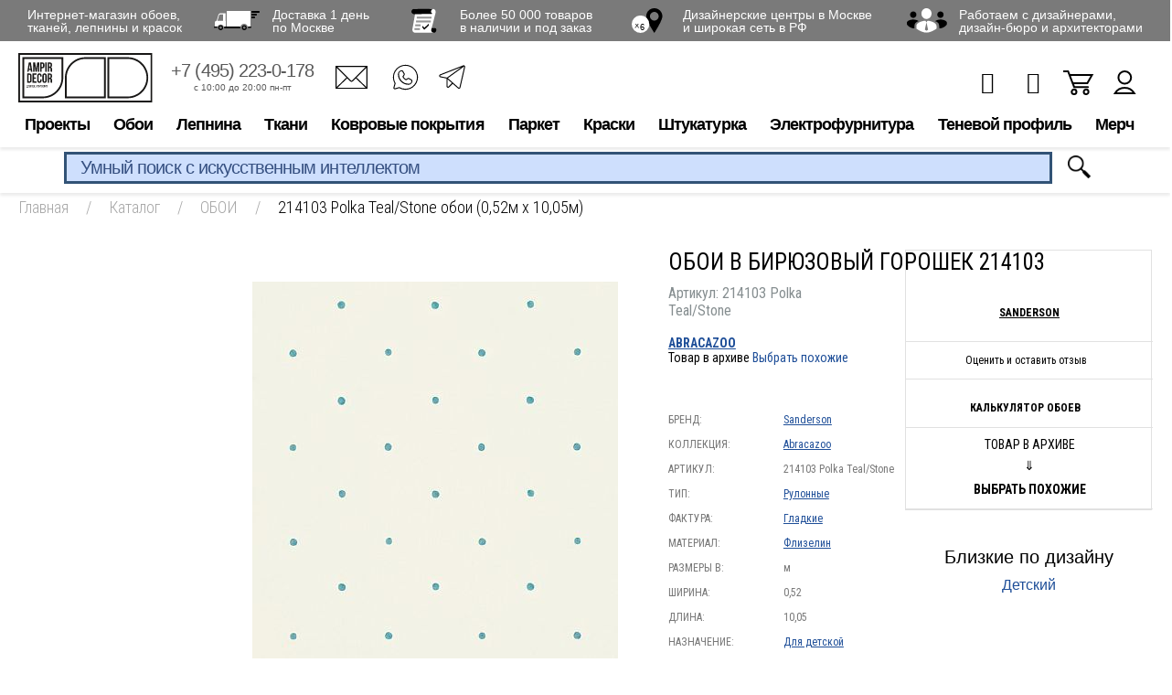

--- FILE ---
content_type: text/html; charset=utf-8
request_url: https://www.google.com/recaptcha/api2/anchor?ar=1&k=6LdiUygaAAAAAJj8xe2zeI1WnE1E8KdRFGJt3XMh&co=aHR0cHM6Ly93d3cuYW1waXIucnU6NDQz&hl=en&v=PoyoqOPhxBO7pBk68S4YbpHZ&size=invisible&anchor-ms=20000&execute-ms=30000&cb=4rgozauuw176
body_size: 48826
content:
<!DOCTYPE HTML><html dir="ltr" lang="en"><head><meta http-equiv="Content-Type" content="text/html; charset=UTF-8">
<meta http-equiv="X-UA-Compatible" content="IE=edge">
<title>reCAPTCHA</title>
<style type="text/css">
/* cyrillic-ext */
@font-face {
  font-family: 'Roboto';
  font-style: normal;
  font-weight: 400;
  font-stretch: 100%;
  src: url(//fonts.gstatic.com/s/roboto/v48/KFO7CnqEu92Fr1ME7kSn66aGLdTylUAMa3GUBHMdazTgWw.woff2) format('woff2');
  unicode-range: U+0460-052F, U+1C80-1C8A, U+20B4, U+2DE0-2DFF, U+A640-A69F, U+FE2E-FE2F;
}
/* cyrillic */
@font-face {
  font-family: 'Roboto';
  font-style: normal;
  font-weight: 400;
  font-stretch: 100%;
  src: url(//fonts.gstatic.com/s/roboto/v48/KFO7CnqEu92Fr1ME7kSn66aGLdTylUAMa3iUBHMdazTgWw.woff2) format('woff2');
  unicode-range: U+0301, U+0400-045F, U+0490-0491, U+04B0-04B1, U+2116;
}
/* greek-ext */
@font-face {
  font-family: 'Roboto';
  font-style: normal;
  font-weight: 400;
  font-stretch: 100%;
  src: url(//fonts.gstatic.com/s/roboto/v48/KFO7CnqEu92Fr1ME7kSn66aGLdTylUAMa3CUBHMdazTgWw.woff2) format('woff2');
  unicode-range: U+1F00-1FFF;
}
/* greek */
@font-face {
  font-family: 'Roboto';
  font-style: normal;
  font-weight: 400;
  font-stretch: 100%;
  src: url(//fonts.gstatic.com/s/roboto/v48/KFO7CnqEu92Fr1ME7kSn66aGLdTylUAMa3-UBHMdazTgWw.woff2) format('woff2');
  unicode-range: U+0370-0377, U+037A-037F, U+0384-038A, U+038C, U+038E-03A1, U+03A3-03FF;
}
/* math */
@font-face {
  font-family: 'Roboto';
  font-style: normal;
  font-weight: 400;
  font-stretch: 100%;
  src: url(//fonts.gstatic.com/s/roboto/v48/KFO7CnqEu92Fr1ME7kSn66aGLdTylUAMawCUBHMdazTgWw.woff2) format('woff2');
  unicode-range: U+0302-0303, U+0305, U+0307-0308, U+0310, U+0312, U+0315, U+031A, U+0326-0327, U+032C, U+032F-0330, U+0332-0333, U+0338, U+033A, U+0346, U+034D, U+0391-03A1, U+03A3-03A9, U+03B1-03C9, U+03D1, U+03D5-03D6, U+03F0-03F1, U+03F4-03F5, U+2016-2017, U+2034-2038, U+203C, U+2040, U+2043, U+2047, U+2050, U+2057, U+205F, U+2070-2071, U+2074-208E, U+2090-209C, U+20D0-20DC, U+20E1, U+20E5-20EF, U+2100-2112, U+2114-2115, U+2117-2121, U+2123-214F, U+2190, U+2192, U+2194-21AE, U+21B0-21E5, U+21F1-21F2, U+21F4-2211, U+2213-2214, U+2216-22FF, U+2308-230B, U+2310, U+2319, U+231C-2321, U+2336-237A, U+237C, U+2395, U+239B-23B7, U+23D0, U+23DC-23E1, U+2474-2475, U+25AF, U+25B3, U+25B7, U+25BD, U+25C1, U+25CA, U+25CC, U+25FB, U+266D-266F, U+27C0-27FF, U+2900-2AFF, U+2B0E-2B11, U+2B30-2B4C, U+2BFE, U+3030, U+FF5B, U+FF5D, U+1D400-1D7FF, U+1EE00-1EEFF;
}
/* symbols */
@font-face {
  font-family: 'Roboto';
  font-style: normal;
  font-weight: 400;
  font-stretch: 100%;
  src: url(//fonts.gstatic.com/s/roboto/v48/KFO7CnqEu92Fr1ME7kSn66aGLdTylUAMaxKUBHMdazTgWw.woff2) format('woff2');
  unicode-range: U+0001-000C, U+000E-001F, U+007F-009F, U+20DD-20E0, U+20E2-20E4, U+2150-218F, U+2190, U+2192, U+2194-2199, U+21AF, U+21E6-21F0, U+21F3, U+2218-2219, U+2299, U+22C4-22C6, U+2300-243F, U+2440-244A, U+2460-24FF, U+25A0-27BF, U+2800-28FF, U+2921-2922, U+2981, U+29BF, U+29EB, U+2B00-2BFF, U+4DC0-4DFF, U+FFF9-FFFB, U+10140-1018E, U+10190-1019C, U+101A0, U+101D0-101FD, U+102E0-102FB, U+10E60-10E7E, U+1D2C0-1D2D3, U+1D2E0-1D37F, U+1F000-1F0FF, U+1F100-1F1AD, U+1F1E6-1F1FF, U+1F30D-1F30F, U+1F315, U+1F31C, U+1F31E, U+1F320-1F32C, U+1F336, U+1F378, U+1F37D, U+1F382, U+1F393-1F39F, U+1F3A7-1F3A8, U+1F3AC-1F3AF, U+1F3C2, U+1F3C4-1F3C6, U+1F3CA-1F3CE, U+1F3D4-1F3E0, U+1F3ED, U+1F3F1-1F3F3, U+1F3F5-1F3F7, U+1F408, U+1F415, U+1F41F, U+1F426, U+1F43F, U+1F441-1F442, U+1F444, U+1F446-1F449, U+1F44C-1F44E, U+1F453, U+1F46A, U+1F47D, U+1F4A3, U+1F4B0, U+1F4B3, U+1F4B9, U+1F4BB, U+1F4BF, U+1F4C8-1F4CB, U+1F4D6, U+1F4DA, U+1F4DF, U+1F4E3-1F4E6, U+1F4EA-1F4ED, U+1F4F7, U+1F4F9-1F4FB, U+1F4FD-1F4FE, U+1F503, U+1F507-1F50B, U+1F50D, U+1F512-1F513, U+1F53E-1F54A, U+1F54F-1F5FA, U+1F610, U+1F650-1F67F, U+1F687, U+1F68D, U+1F691, U+1F694, U+1F698, U+1F6AD, U+1F6B2, U+1F6B9-1F6BA, U+1F6BC, U+1F6C6-1F6CF, U+1F6D3-1F6D7, U+1F6E0-1F6EA, U+1F6F0-1F6F3, U+1F6F7-1F6FC, U+1F700-1F7FF, U+1F800-1F80B, U+1F810-1F847, U+1F850-1F859, U+1F860-1F887, U+1F890-1F8AD, U+1F8B0-1F8BB, U+1F8C0-1F8C1, U+1F900-1F90B, U+1F93B, U+1F946, U+1F984, U+1F996, U+1F9E9, U+1FA00-1FA6F, U+1FA70-1FA7C, U+1FA80-1FA89, U+1FA8F-1FAC6, U+1FACE-1FADC, U+1FADF-1FAE9, U+1FAF0-1FAF8, U+1FB00-1FBFF;
}
/* vietnamese */
@font-face {
  font-family: 'Roboto';
  font-style: normal;
  font-weight: 400;
  font-stretch: 100%;
  src: url(//fonts.gstatic.com/s/roboto/v48/KFO7CnqEu92Fr1ME7kSn66aGLdTylUAMa3OUBHMdazTgWw.woff2) format('woff2');
  unicode-range: U+0102-0103, U+0110-0111, U+0128-0129, U+0168-0169, U+01A0-01A1, U+01AF-01B0, U+0300-0301, U+0303-0304, U+0308-0309, U+0323, U+0329, U+1EA0-1EF9, U+20AB;
}
/* latin-ext */
@font-face {
  font-family: 'Roboto';
  font-style: normal;
  font-weight: 400;
  font-stretch: 100%;
  src: url(//fonts.gstatic.com/s/roboto/v48/KFO7CnqEu92Fr1ME7kSn66aGLdTylUAMa3KUBHMdazTgWw.woff2) format('woff2');
  unicode-range: U+0100-02BA, U+02BD-02C5, U+02C7-02CC, U+02CE-02D7, U+02DD-02FF, U+0304, U+0308, U+0329, U+1D00-1DBF, U+1E00-1E9F, U+1EF2-1EFF, U+2020, U+20A0-20AB, U+20AD-20C0, U+2113, U+2C60-2C7F, U+A720-A7FF;
}
/* latin */
@font-face {
  font-family: 'Roboto';
  font-style: normal;
  font-weight: 400;
  font-stretch: 100%;
  src: url(//fonts.gstatic.com/s/roboto/v48/KFO7CnqEu92Fr1ME7kSn66aGLdTylUAMa3yUBHMdazQ.woff2) format('woff2');
  unicode-range: U+0000-00FF, U+0131, U+0152-0153, U+02BB-02BC, U+02C6, U+02DA, U+02DC, U+0304, U+0308, U+0329, U+2000-206F, U+20AC, U+2122, U+2191, U+2193, U+2212, U+2215, U+FEFF, U+FFFD;
}
/* cyrillic-ext */
@font-face {
  font-family: 'Roboto';
  font-style: normal;
  font-weight: 500;
  font-stretch: 100%;
  src: url(//fonts.gstatic.com/s/roboto/v48/KFO7CnqEu92Fr1ME7kSn66aGLdTylUAMa3GUBHMdazTgWw.woff2) format('woff2');
  unicode-range: U+0460-052F, U+1C80-1C8A, U+20B4, U+2DE0-2DFF, U+A640-A69F, U+FE2E-FE2F;
}
/* cyrillic */
@font-face {
  font-family: 'Roboto';
  font-style: normal;
  font-weight: 500;
  font-stretch: 100%;
  src: url(//fonts.gstatic.com/s/roboto/v48/KFO7CnqEu92Fr1ME7kSn66aGLdTylUAMa3iUBHMdazTgWw.woff2) format('woff2');
  unicode-range: U+0301, U+0400-045F, U+0490-0491, U+04B0-04B1, U+2116;
}
/* greek-ext */
@font-face {
  font-family: 'Roboto';
  font-style: normal;
  font-weight: 500;
  font-stretch: 100%;
  src: url(//fonts.gstatic.com/s/roboto/v48/KFO7CnqEu92Fr1ME7kSn66aGLdTylUAMa3CUBHMdazTgWw.woff2) format('woff2');
  unicode-range: U+1F00-1FFF;
}
/* greek */
@font-face {
  font-family: 'Roboto';
  font-style: normal;
  font-weight: 500;
  font-stretch: 100%;
  src: url(//fonts.gstatic.com/s/roboto/v48/KFO7CnqEu92Fr1ME7kSn66aGLdTylUAMa3-UBHMdazTgWw.woff2) format('woff2');
  unicode-range: U+0370-0377, U+037A-037F, U+0384-038A, U+038C, U+038E-03A1, U+03A3-03FF;
}
/* math */
@font-face {
  font-family: 'Roboto';
  font-style: normal;
  font-weight: 500;
  font-stretch: 100%;
  src: url(//fonts.gstatic.com/s/roboto/v48/KFO7CnqEu92Fr1ME7kSn66aGLdTylUAMawCUBHMdazTgWw.woff2) format('woff2');
  unicode-range: U+0302-0303, U+0305, U+0307-0308, U+0310, U+0312, U+0315, U+031A, U+0326-0327, U+032C, U+032F-0330, U+0332-0333, U+0338, U+033A, U+0346, U+034D, U+0391-03A1, U+03A3-03A9, U+03B1-03C9, U+03D1, U+03D5-03D6, U+03F0-03F1, U+03F4-03F5, U+2016-2017, U+2034-2038, U+203C, U+2040, U+2043, U+2047, U+2050, U+2057, U+205F, U+2070-2071, U+2074-208E, U+2090-209C, U+20D0-20DC, U+20E1, U+20E5-20EF, U+2100-2112, U+2114-2115, U+2117-2121, U+2123-214F, U+2190, U+2192, U+2194-21AE, U+21B0-21E5, U+21F1-21F2, U+21F4-2211, U+2213-2214, U+2216-22FF, U+2308-230B, U+2310, U+2319, U+231C-2321, U+2336-237A, U+237C, U+2395, U+239B-23B7, U+23D0, U+23DC-23E1, U+2474-2475, U+25AF, U+25B3, U+25B7, U+25BD, U+25C1, U+25CA, U+25CC, U+25FB, U+266D-266F, U+27C0-27FF, U+2900-2AFF, U+2B0E-2B11, U+2B30-2B4C, U+2BFE, U+3030, U+FF5B, U+FF5D, U+1D400-1D7FF, U+1EE00-1EEFF;
}
/* symbols */
@font-face {
  font-family: 'Roboto';
  font-style: normal;
  font-weight: 500;
  font-stretch: 100%;
  src: url(//fonts.gstatic.com/s/roboto/v48/KFO7CnqEu92Fr1ME7kSn66aGLdTylUAMaxKUBHMdazTgWw.woff2) format('woff2');
  unicode-range: U+0001-000C, U+000E-001F, U+007F-009F, U+20DD-20E0, U+20E2-20E4, U+2150-218F, U+2190, U+2192, U+2194-2199, U+21AF, U+21E6-21F0, U+21F3, U+2218-2219, U+2299, U+22C4-22C6, U+2300-243F, U+2440-244A, U+2460-24FF, U+25A0-27BF, U+2800-28FF, U+2921-2922, U+2981, U+29BF, U+29EB, U+2B00-2BFF, U+4DC0-4DFF, U+FFF9-FFFB, U+10140-1018E, U+10190-1019C, U+101A0, U+101D0-101FD, U+102E0-102FB, U+10E60-10E7E, U+1D2C0-1D2D3, U+1D2E0-1D37F, U+1F000-1F0FF, U+1F100-1F1AD, U+1F1E6-1F1FF, U+1F30D-1F30F, U+1F315, U+1F31C, U+1F31E, U+1F320-1F32C, U+1F336, U+1F378, U+1F37D, U+1F382, U+1F393-1F39F, U+1F3A7-1F3A8, U+1F3AC-1F3AF, U+1F3C2, U+1F3C4-1F3C6, U+1F3CA-1F3CE, U+1F3D4-1F3E0, U+1F3ED, U+1F3F1-1F3F3, U+1F3F5-1F3F7, U+1F408, U+1F415, U+1F41F, U+1F426, U+1F43F, U+1F441-1F442, U+1F444, U+1F446-1F449, U+1F44C-1F44E, U+1F453, U+1F46A, U+1F47D, U+1F4A3, U+1F4B0, U+1F4B3, U+1F4B9, U+1F4BB, U+1F4BF, U+1F4C8-1F4CB, U+1F4D6, U+1F4DA, U+1F4DF, U+1F4E3-1F4E6, U+1F4EA-1F4ED, U+1F4F7, U+1F4F9-1F4FB, U+1F4FD-1F4FE, U+1F503, U+1F507-1F50B, U+1F50D, U+1F512-1F513, U+1F53E-1F54A, U+1F54F-1F5FA, U+1F610, U+1F650-1F67F, U+1F687, U+1F68D, U+1F691, U+1F694, U+1F698, U+1F6AD, U+1F6B2, U+1F6B9-1F6BA, U+1F6BC, U+1F6C6-1F6CF, U+1F6D3-1F6D7, U+1F6E0-1F6EA, U+1F6F0-1F6F3, U+1F6F7-1F6FC, U+1F700-1F7FF, U+1F800-1F80B, U+1F810-1F847, U+1F850-1F859, U+1F860-1F887, U+1F890-1F8AD, U+1F8B0-1F8BB, U+1F8C0-1F8C1, U+1F900-1F90B, U+1F93B, U+1F946, U+1F984, U+1F996, U+1F9E9, U+1FA00-1FA6F, U+1FA70-1FA7C, U+1FA80-1FA89, U+1FA8F-1FAC6, U+1FACE-1FADC, U+1FADF-1FAE9, U+1FAF0-1FAF8, U+1FB00-1FBFF;
}
/* vietnamese */
@font-face {
  font-family: 'Roboto';
  font-style: normal;
  font-weight: 500;
  font-stretch: 100%;
  src: url(//fonts.gstatic.com/s/roboto/v48/KFO7CnqEu92Fr1ME7kSn66aGLdTylUAMa3OUBHMdazTgWw.woff2) format('woff2');
  unicode-range: U+0102-0103, U+0110-0111, U+0128-0129, U+0168-0169, U+01A0-01A1, U+01AF-01B0, U+0300-0301, U+0303-0304, U+0308-0309, U+0323, U+0329, U+1EA0-1EF9, U+20AB;
}
/* latin-ext */
@font-face {
  font-family: 'Roboto';
  font-style: normal;
  font-weight: 500;
  font-stretch: 100%;
  src: url(//fonts.gstatic.com/s/roboto/v48/KFO7CnqEu92Fr1ME7kSn66aGLdTylUAMa3KUBHMdazTgWw.woff2) format('woff2');
  unicode-range: U+0100-02BA, U+02BD-02C5, U+02C7-02CC, U+02CE-02D7, U+02DD-02FF, U+0304, U+0308, U+0329, U+1D00-1DBF, U+1E00-1E9F, U+1EF2-1EFF, U+2020, U+20A0-20AB, U+20AD-20C0, U+2113, U+2C60-2C7F, U+A720-A7FF;
}
/* latin */
@font-face {
  font-family: 'Roboto';
  font-style: normal;
  font-weight: 500;
  font-stretch: 100%;
  src: url(//fonts.gstatic.com/s/roboto/v48/KFO7CnqEu92Fr1ME7kSn66aGLdTylUAMa3yUBHMdazQ.woff2) format('woff2');
  unicode-range: U+0000-00FF, U+0131, U+0152-0153, U+02BB-02BC, U+02C6, U+02DA, U+02DC, U+0304, U+0308, U+0329, U+2000-206F, U+20AC, U+2122, U+2191, U+2193, U+2212, U+2215, U+FEFF, U+FFFD;
}
/* cyrillic-ext */
@font-face {
  font-family: 'Roboto';
  font-style: normal;
  font-weight: 900;
  font-stretch: 100%;
  src: url(//fonts.gstatic.com/s/roboto/v48/KFO7CnqEu92Fr1ME7kSn66aGLdTylUAMa3GUBHMdazTgWw.woff2) format('woff2');
  unicode-range: U+0460-052F, U+1C80-1C8A, U+20B4, U+2DE0-2DFF, U+A640-A69F, U+FE2E-FE2F;
}
/* cyrillic */
@font-face {
  font-family: 'Roboto';
  font-style: normal;
  font-weight: 900;
  font-stretch: 100%;
  src: url(//fonts.gstatic.com/s/roboto/v48/KFO7CnqEu92Fr1ME7kSn66aGLdTylUAMa3iUBHMdazTgWw.woff2) format('woff2');
  unicode-range: U+0301, U+0400-045F, U+0490-0491, U+04B0-04B1, U+2116;
}
/* greek-ext */
@font-face {
  font-family: 'Roboto';
  font-style: normal;
  font-weight: 900;
  font-stretch: 100%;
  src: url(//fonts.gstatic.com/s/roboto/v48/KFO7CnqEu92Fr1ME7kSn66aGLdTylUAMa3CUBHMdazTgWw.woff2) format('woff2');
  unicode-range: U+1F00-1FFF;
}
/* greek */
@font-face {
  font-family: 'Roboto';
  font-style: normal;
  font-weight: 900;
  font-stretch: 100%;
  src: url(//fonts.gstatic.com/s/roboto/v48/KFO7CnqEu92Fr1ME7kSn66aGLdTylUAMa3-UBHMdazTgWw.woff2) format('woff2');
  unicode-range: U+0370-0377, U+037A-037F, U+0384-038A, U+038C, U+038E-03A1, U+03A3-03FF;
}
/* math */
@font-face {
  font-family: 'Roboto';
  font-style: normal;
  font-weight: 900;
  font-stretch: 100%;
  src: url(//fonts.gstatic.com/s/roboto/v48/KFO7CnqEu92Fr1ME7kSn66aGLdTylUAMawCUBHMdazTgWw.woff2) format('woff2');
  unicode-range: U+0302-0303, U+0305, U+0307-0308, U+0310, U+0312, U+0315, U+031A, U+0326-0327, U+032C, U+032F-0330, U+0332-0333, U+0338, U+033A, U+0346, U+034D, U+0391-03A1, U+03A3-03A9, U+03B1-03C9, U+03D1, U+03D5-03D6, U+03F0-03F1, U+03F4-03F5, U+2016-2017, U+2034-2038, U+203C, U+2040, U+2043, U+2047, U+2050, U+2057, U+205F, U+2070-2071, U+2074-208E, U+2090-209C, U+20D0-20DC, U+20E1, U+20E5-20EF, U+2100-2112, U+2114-2115, U+2117-2121, U+2123-214F, U+2190, U+2192, U+2194-21AE, U+21B0-21E5, U+21F1-21F2, U+21F4-2211, U+2213-2214, U+2216-22FF, U+2308-230B, U+2310, U+2319, U+231C-2321, U+2336-237A, U+237C, U+2395, U+239B-23B7, U+23D0, U+23DC-23E1, U+2474-2475, U+25AF, U+25B3, U+25B7, U+25BD, U+25C1, U+25CA, U+25CC, U+25FB, U+266D-266F, U+27C0-27FF, U+2900-2AFF, U+2B0E-2B11, U+2B30-2B4C, U+2BFE, U+3030, U+FF5B, U+FF5D, U+1D400-1D7FF, U+1EE00-1EEFF;
}
/* symbols */
@font-face {
  font-family: 'Roboto';
  font-style: normal;
  font-weight: 900;
  font-stretch: 100%;
  src: url(//fonts.gstatic.com/s/roboto/v48/KFO7CnqEu92Fr1ME7kSn66aGLdTylUAMaxKUBHMdazTgWw.woff2) format('woff2');
  unicode-range: U+0001-000C, U+000E-001F, U+007F-009F, U+20DD-20E0, U+20E2-20E4, U+2150-218F, U+2190, U+2192, U+2194-2199, U+21AF, U+21E6-21F0, U+21F3, U+2218-2219, U+2299, U+22C4-22C6, U+2300-243F, U+2440-244A, U+2460-24FF, U+25A0-27BF, U+2800-28FF, U+2921-2922, U+2981, U+29BF, U+29EB, U+2B00-2BFF, U+4DC0-4DFF, U+FFF9-FFFB, U+10140-1018E, U+10190-1019C, U+101A0, U+101D0-101FD, U+102E0-102FB, U+10E60-10E7E, U+1D2C0-1D2D3, U+1D2E0-1D37F, U+1F000-1F0FF, U+1F100-1F1AD, U+1F1E6-1F1FF, U+1F30D-1F30F, U+1F315, U+1F31C, U+1F31E, U+1F320-1F32C, U+1F336, U+1F378, U+1F37D, U+1F382, U+1F393-1F39F, U+1F3A7-1F3A8, U+1F3AC-1F3AF, U+1F3C2, U+1F3C4-1F3C6, U+1F3CA-1F3CE, U+1F3D4-1F3E0, U+1F3ED, U+1F3F1-1F3F3, U+1F3F5-1F3F7, U+1F408, U+1F415, U+1F41F, U+1F426, U+1F43F, U+1F441-1F442, U+1F444, U+1F446-1F449, U+1F44C-1F44E, U+1F453, U+1F46A, U+1F47D, U+1F4A3, U+1F4B0, U+1F4B3, U+1F4B9, U+1F4BB, U+1F4BF, U+1F4C8-1F4CB, U+1F4D6, U+1F4DA, U+1F4DF, U+1F4E3-1F4E6, U+1F4EA-1F4ED, U+1F4F7, U+1F4F9-1F4FB, U+1F4FD-1F4FE, U+1F503, U+1F507-1F50B, U+1F50D, U+1F512-1F513, U+1F53E-1F54A, U+1F54F-1F5FA, U+1F610, U+1F650-1F67F, U+1F687, U+1F68D, U+1F691, U+1F694, U+1F698, U+1F6AD, U+1F6B2, U+1F6B9-1F6BA, U+1F6BC, U+1F6C6-1F6CF, U+1F6D3-1F6D7, U+1F6E0-1F6EA, U+1F6F0-1F6F3, U+1F6F7-1F6FC, U+1F700-1F7FF, U+1F800-1F80B, U+1F810-1F847, U+1F850-1F859, U+1F860-1F887, U+1F890-1F8AD, U+1F8B0-1F8BB, U+1F8C0-1F8C1, U+1F900-1F90B, U+1F93B, U+1F946, U+1F984, U+1F996, U+1F9E9, U+1FA00-1FA6F, U+1FA70-1FA7C, U+1FA80-1FA89, U+1FA8F-1FAC6, U+1FACE-1FADC, U+1FADF-1FAE9, U+1FAF0-1FAF8, U+1FB00-1FBFF;
}
/* vietnamese */
@font-face {
  font-family: 'Roboto';
  font-style: normal;
  font-weight: 900;
  font-stretch: 100%;
  src: url(//fonts.gstatic.com/s/roboto/v48/KFO7CnqEu92Fr1ME7kSn66aGLdTylUAMa3OUBHMdazTgWw.woff2) format('woff2');
  unicode-range: U+0102-0103, U+0110-0111, U+0128-0129, U+0168-0169, U+01A0-01A1, U+01AF-01B0, U+0300-0301, U+0303-0304, U+0308-0309, U+0323, U+0329, U+1EA0-1EF9, U+20AB;
}
/* latin-ext */
@font-face {
  font-family: 'Roboto';
  font-style: normal;
  font-weight: 900;
  font-stretch: 100%;
  src: url(//fonts.gstatic.com/s/roboto/v48/KFO7CnqEu92Fr1ME7kSn66aGLdTylUAMa3KUBHMdazTgWw.woff2) format('woff2');
  unicode-range: U+0100-02BA, U+02BD-02C5, U+02C7-02CC, U+02CE-02D7, U+02DD-02FF, U+0304, U+0308, U+0329, U+1D00-1DBF, U+1E00-1E9F, U+1EF2-1EFF, U+2020, U+20A0-20AB, U+20AD-20C0, U+2113, U+2C60-2C7F, U+A720-A7FF;
}
/* latin */
@font-face {
  font-family: 'Roboto';
  font-style: normal;
  font-weight: 900;
  font-stretch: 100%;
  src: url(//fonts.gstatic.com/s/roboto/v48/KFO7CnqEu92Fr1ME7kSn66aGLdTylUAMa3yUBHMdazQ.woff2) format('woff2');
  unicode-range: U+0000-00FF, U+0131, U+0152-0153, U+02BB-02BC, U+02C6, U+02DA, U+02DC, U+0304, U+0308, U+0329, U+2000-206F, U+20AC, U+2122, U+2191, U+2193, U+2212, U+2215, U+FEFF, U+FFFD;
}

</style>
<link rel="stylesheet" type="text/css" href="https://www.gstatic.com/recaptcha/releases/PoyoqOPhxBO7pBk68S4YbpHZ/styles__ltr.css">
<script nonce="mw7HXvPBa-P92l3C3pF4_w" type="text/javascript">window['__recaptcha_api'] = 'https://www.google.com/recaptcha/api2/';</script>
<script type="text/javascript" src="https://www.gstatic.com/recaptcha/releases/PoyoqOPhxBO7pBk68S4YbpHZ/recaptcha__en.js" nonce="mw7HXvPBa-P92l3C3pF4_w">
      
    </script></head>
<body><div id="rc-anchor-alert" class="rc-anchor-alert"></div>
<input type="hidden" id="recaptcha-token" value="[base64]">
<script type="text/javascript" nonce="mw7HXvPBa-P92l3C3pF4_w">
      recaptcha.anchor.Main.init("[\x22ainput\x22,[\x22bgdata\x22,\x22\x22,\[base64]/[base64]/[base64]/[base64]/[base64]/UltsKytdPUU6KEU8MjA0OD9SW2wrK109RT4+NnwxOTI6KChFJjY0NTEyKT09NTUyOTYmJk0rMTxjLmxlbmd0aCYmKGMuY2hhckNvZGVBdChNKzEpJjY0NTEyKT09NTYzMjA/[base64]/[base64]/[base64]/[base64]/[base64]/[base64]/[base64]\x22,\[base64]\x22,\x22fcKxTMOGGMKrwpLCtMKgQlFQwpEaw5UKwr7CtErCksKJKsO9w6vDtw4bwqFcwqlzwp1UwpbDulLDrGTCoXtbw5jCvcOFwrzDvU7CpMOzw7vDuV/CmybCoynDhMOVQ0bDpBzDusOgwrLCi8KkPsKLVcK/AMOuH8Osw4TCtMOGwpXCmmQZMDQmZnBCTcK/GMOtw5PDh8OrwopywofDrWIEO8KORQlJO8OLbkhWw7YWwq8/[base64]/[base64]/[base64]/DpMK7w5kZCSEQTMK4w7o7w6HCqh0/wqAfXcOmw7EiwrIxGMO5R8KAw5LDh8KYcMKCwqMPw6LDtcKAFgkHF8KNMCbCrsOYwplrw6dhwokQwpbDisOndcKsw47Cp8K/wrsVc2rDs8KDw5LCpcKdIDBIw6LDlcKhGWXCssO5wojDmMOnw7PCpsO8w4MMw4vCrsKmecOkasOcBAPDm3nClsKrfT/Ch8OGwrTDl8O3G3w3K3QPw7VVwrR3w5xXwp5YIFPChF/DqiPCkEE9S8ObKhwjwoEhwo3DjTzCpcOcwrBoQMK5USzDugnChsKWcELCnW/CkDEsScOqSGEoTkLDiMOVw7k+wrM/X8Oew4PClm/DhMOEw4gQwrfCrHbDshcjYi7CmE8aWMKjK8K2H8OybMOkN8ONVGrDhMKmIcO4w5TDgsKiKMKNw5NyCFHCvW/DgS3CgsOaw7t1FlHCkhPCkkZ+wrZhw6lTw5dPcGVtwqctO8Olw61DwqRKNUHCn8Ohw4vDm8Ozwq0mewzDpz1vMMOGf8Oaw6olwrXCqMO2G8O4w7XDgFDDhzvCmlXCtGzDpsKkG3rDsz9BEnzCtMONwqbDkcKVwq/[base64]/[base64]/CsK/wpjDiUM6worDiwshw4oewoAGNMKswrE8w6J+wqzDjBBhw5XCksOfUSXCoj0qITcZw5JUEcKIe1cfwpxcw7XCtMOVKsKdHsOCaQfDhMKnZjHCl8KBIHcgOMO6w5LDvi/[base64]/DthZpHsKywpBfCcKIfG7Dq8KgwpZfwozCvMKkWz/[base64]/CpsOVLcOuDcOMwo3DucOgdldmNUPCrMOxCjbDt8KGCMKEVsOJey3CuQB0wo3DngHCmlvDsmUHwprDlMKiwrzDrWx2GcOww5wvEQIpw4F5w7o2H8OEw5YFwq1VCl9/wrBHRMK4w7rDrMOTw6QCLcOLw7nDqsOVwrYvNyDCrsKpZcK/bWHCnnBbwq/[base64]/CphjCsMOBwqPDkA3DjcOew7B8fF/Cm1ZwFkPCl8KWMEZsw6PCjMKKCk5ibcKJSGPDucKJWmvDmMKMw55QHG95OsOsMcOOC1N3bGvDlmTDgSIyw5vCk8K/wotgCDDCp1sBDMKpw4HDrDnCrX/DmcK0YMKAw6kZFsKqZGlFw6VJOMOpETxPwrXDh0o+IGhFw7nDnU06wqAow6MEcX0PVMO+w5pSw4JEf8KGw7Q8b8K/LMK+MATDiMO6QRVRw7vCrcOyeycuBSrDq8OLw7F8TxwBw4sMwobDqMKmU8OYw6Ezwo/[base64]/[base64]/CqcKOwpkfT8Onw4cgwonDqcKKw58Rw5/[base64]/w5zCsR53w63DqcKYIzxFI8OgMMONw7jDixXDpsOXwoTDrcO/[base64]/CtsKyaTpkRD9dwr3DmVXCkz7DrVPDgsOCQMKZw4bCtnHDoMK0TDrDrzZIw5IBWcKqwp7DpcOnKMKAw7/CocK4AUjDmmTCiCDCn3bDrwx3w7UqfMOWVcKKw4ocf8KXw7fChcKhw7cJLQvDvMO/MhRdD8O1eMO+BnrCrDTDl8OPw61aP0TCllZrwoRFSMOrSBAqwp7CicOpdMKawpTDilh8EcKqdE83TcKWTTjDisK5aG/DlcKJwqNQa8KDwrDDuMO2JnE/YjvDp1Q1ecKHQzXCkcOPwrrCi8OIEsKtw7lrcsK3bMKGf0E/KhvDuCRvw6IcwpzDpsO9JcOYaMO1dX93PD7CmiQfwoLCt2/[base64]/CqcKpw6TDicOFK8O3wpcuXyg2w7bDrsOoWQ7DvsOEw53DkMOrwrIkGcK0SnwRHkR1LMOBJMKaNMONVCHDtk7DhMOBwr52bRHClMOcw5XDpWVsX8Orw6Rgw4ZBwq4Hw73CmyY7GAjDgRTDiMOFQMOMwpZtwqLDnsOYwqrDq8OSCEBKRVDDilwDwqrDpCs/[base64]/Drmlzw6TCjTo+b1YrC8O4YsKLW1Rew4nDsX0Jw5bCgSxEAMKxcU/DoMOhwot3wqF4w4oJwrbCpcOawqjDi0jDg2tFw7orR8OdcjfDjsO7LMKxPibDgVpDw53ClD/Ct8KmwrzDvQJ/IVHCpsK1w4FwL8K/[base64]/w4TCrj/DssOiLj/[base64]/Dr8Knwqp/woZFYCXCuTrDvipRwpDDiU9iMWbDnQZ/AFkxwpXCjMKPw5dkwo3CgMOvCcKDKcKwOMKQNE9PwqHDvjjCnjPDjCTCoFzChcK4OMOAelQ6DlMIa8KGw51ywpF/BsKiw7DDhmwNWhlXw43DiBtUamzCjTYIw7TChQUhUMKgMsO3w4LDpkx4w5huwovCn8K5wqDCoDkQwqN0w69kwpPCpxpSw482ByBJwrEyD8OPwrzDq18Yw649IsO/wojCh8Oow5LCmmp+aFpQEAvCo8KHe2jDvAM5XcO8FsKZwqkQw7PCicOuW187XMK5fsOIZcOCw4gSwoLDm8OlOsK/[base64]/CvcOOw73DoTfDkSbDqB3Ck18UOHp9XcOBwoPDhhJpSMO8w7dTwovDmsO9w5sdwqdOC8O6f8KYHXXCscKGw5FbOcKqw7k5woXCvgvCs8OWC07CpggzXwzChsOOYcK2w5k9w7PDo8Ozw43CkcKAHcOnwr4Lw6jCohLDtsOSwqvDjMKJwrc8wol1XF5WwpwALsO5NsO/wpMyw5fCpMObw6I+CTbCgMORw43ChwDDoMO7BsOUw7PDvcOVw4vDmcO3w43DgTYrf0Q7IcOcbCjDvA/Cn0EGclQkXsO+woTDlsKfW8K4w7EXJ8OKB8Kvwpglwo8pQMKNw5wAwqzCiXYKRV00wrHCrXLDk8K3BXzDucK2wrsbwoTDtDDDggU3w6QiLMKuwpE/wr05d2/[base64]/P8OAfW1IHcOaV8KZw7TCgj7ChsK1wrAvw4RJAGNHw4vCgHcqW8OzwoA3woDCocKYClcXw6bDvDxPwprDlyF2DV3CtH/[base64]/CvjvDosO9aD5cIMKNQBstwqJJUmTDukgMEivCosOqwoYaTCbCjUjCglDDhhkgw7Vzw5XDmcOGwqXCscK2w7HDmVLCncKGJXHCvsOsCcK9wowvK8K6NcO5w7UKwrEVIzPDlBHDt1I/M8KOBWDDmEzDpnM0fgZtwr8Yw4lPw4Enw73DojXDt8Kdw78Lb8KDO3LCjw4QwqrClMOaWDt0bMO/AMOiaUbDj8KhPQRUw5EfGMKMaMKlIEltG8K8w5PDn1hrwr5+wo/CpELClT/CowUOYFDCpcO1wrHCr8K1SUXChMOSXAE1AVI8w5bCgcKgYsOyPnbCtMO6RgpEXnoqw6cKQsKjwrjCh8OBwqNvWMOYHF8TwpvCpxVCasKZwofCrHcWZB5jwqTDhsO/JMOBw7bCpgZZPMKfYnDCslDCnGI8w6kmO8KoQMO6w43CriHDmlMDT8Kowog/M8O5w7rDksOPwqZFNUs1wqLClsOLWCJ+az/CrxZcMcOGccOfAl1fwr/DnQjDusKgeMOWacK+N8OxccKPeMK2wpUKwrB5OkPDqx0ba2/DiCPCvRY1w5ZtFiJSBj0AMyHCiMK/UsOULMKjw5TDkAvChRzCr8OCwo/DuC8Ww6TCqcK4w4EqNMOdSsODwpjDowHCphTCh2wEWsKDVnnDnxVJNcK6w7gmw5cGP8KXbzI+w7bCgjV0QwEew5/DkcOHJT/DlMO8wojDk8Oxw4YTGgZswpHCocKPw5BQOcORw5nDqMKBMMKuw7zCosOmwozCs1MAasK/wptXwqZTPcKVwpTCmMKLbxHCmsORDALCgcKwGS/ChcKiw7fCp1jDphfCjMOVwpsUw63CgMKpIXfDsmnDrCfCnsKqwobDnyTCsU8ywrpnOsOmbMKhw4PDq2vCu0HDgWbCiTRhBwYGwqclw5jCkBc0HcK2EcKFwpZFORhRw685cCLDnjzDusOKw6/DjMKrwq4AwoNKwokMTsOjw7UMwpTDmsOewoA/wqnDpsKAWMKlLMK/RMOpHA8Jwoodw4NVNcO1wq8AcljDisKBL8ONfy7CrcOKwqrDpBjCt8K4w4QbwrE6wrwywoXCpXQRfcK+T2QhX8KUw7EpLzY+w4DDmDfDl2ZUw5LDixTDkVLCqBBrw5IAw7/DtjxadTzDqjHDgsKsw5dYwqBgEcKzwpfDn0PDs8KOwopVw5DClcK4w5bCtQjDi8KBw7cycMOsSg3Co8Oaw4djdUZ9w5sgaMOxwofChF3DqsOPw7/DiT3CksOBW1nDh1XCvAzClRVjMsKIQcKfasKRXsK/w4N2asKQRE1swqJVP8Kcw7jDrgoePWN9UXcCw5HDlsKfw5ccVcKwFT8afRxVYMKVJlR6CjxEIyZ6wqYSb8Ocw4cvwqnCtcO8wr8jXX0XIMKEwptzw7vDscK1WsOsQsOlw4jCjcKeIGYRwpfCosK/HMKaasK/wpvCs8Osw79FTFgFdsOMexRNPkEOw5jCsMK0K0xpTWRkLcK8wrRsw4h7w74aw74gw6HCmVktM8Onw48veMOxwrLDqBFow6/[base64]/DtsKfwqBvNsO0DUp7w5dlwozCj8Kfw6FvIygyw6bDrMKuJsOUwpjDtcO0w6NfwpAqKz5PA1zDs8K0aDvDmcOZwqTDm33Cj0zDu8K0BcKbwpJ9wrPCiitQLwBVwq3CjzXCm8O3wqLCnDcUwokewqIZUsOIw5XDtMOECsOgwqBuw6ghwoMxYxRYHB3DjQ/DsRHCtMOLWsKcWiAKw4s0LsOxc1R+w4LDu8OHYzPCgcOUEklfFcK5EcKCJFfDjWMLw7ZKM3PDqykNE3PCs8K2FcO4w6/Dn001w5ACw5gxwonDpDlbwqnDsMO9w6d4woDDtMKHw4cVV8Oyw5jDuT0SYcK/NMOuPAAJwqNbVj3DkMK3YsKOw41La8KVfmbDjlLCi8Krwo7CgMOhwrJ0IsKMdMKrwpbCqcOGw7Nlw63DoTnCr8KEwoM1TQNrAAoFwqvCpcKYL8Oie8K2HRDCoSzCtMKuw5sSwrICAsKvXh1/wrrCjMKVaCsZUX3DlsKdCijCgm1MY8O4QsOZfwY4wqnDjsOEwpfDrzQMecO9w4/Cg8Khw7ICw4hzw4B/wqTDvsOFWsO9I8OSw78Sw5xoAsK0MXsuw4vChQsdw7jCrTEdwqvDjFvCnVMZw7vCr8O7wqFmOSPCp8OLwqICFcOhcMKOw7UlJ8OvCU4hVnPDgsKSRMKDF8O3LyhKUsO4NsKVYVJ6HDPDqcO2w7R6WsOhZlQPVkYow6zCscODXmTDuw/DrjPDuQPCtMKowq4kEMO/wqfCuQzCh8OXYQLDkkE6bVNUVMKpN8KZQhnCuBocw6lfEC7DpcOsw4zCkcOKfF0Iw7nCrEZAQAHCnsKWwojCs8O8w7zDjsKrw5XDv8O3w4ZJfWDDqsKyD10yE8ODw6wHwqfDt8O0w7jCtUzDh8O/wqnCocKFw44LQsKidHnCjsKhJcKnR8Ozwq/DtBBFwqdswrESTMKUNRnDo8Kvw4LChyDDh8ODwo3Dg8OAFDR2w5XCuMKVw6vDmEdkwrt/[base64]/[base64]/JMK7ZsOMasKYw5PCjXfDrRzDkcKmWcKnwqxEw4DDujZdLhPDrR3Do3JVSghQwoLDgQHCksO0DmTCrcKPO8KFDsKORE3CsMKJwoPDncKTCznCqmLDi2wQwpzCgsKDw4PCqsKawqJzHDvCjcKnw7JVL8ORw73DoQvDp8OqwrzDtkl6FsOgw5JgMcKCwp7DrnF3EmLDtnE/w6XDsMKLw5wpdhnCuChIw5LCk3InJmzDnklJVcOKwoVEFsO+R3Jpw7PCnsK1w6LCksOAw5rDskHDmcOkwp7CqWHDoMOXw5bChsK6w49ZIDnDhcKGw47Di8OEEQI7ADLDvMONw44SK8OrYsOcwqxnZcKFw7NcwoPCgcOlworCnMKHwovChyDDvXzCtQPDoMOWe8K/[base64]/ChgkSwrpHEcK5B8KlGMKeKMOEUxbDgsO0wpMSADvDgSAzw5jCoCtRw7doIl9yw6shw7FVw7PCuMKgMsKzWhoMw7B/OMKqwobClsONQErCkkM/w5Y8w4vDv8OuElDDjMO7bHbDt8Kqw7jCiMOQw6TDt8KtSMOMNHvDucKOA8KXwpcgYD3DisOswq0MU8KbwqHDozMnR8OuesKZwqPCjsKLCi3Cg8KlGcKCw4nDrhLCuD/DlsONHy4gwr7DusO/Wi1Rw681wrNjPsO8wrYMGMKQwobDoRPCoBUhOcK7w7nCsQ8Ww6TCvAdJw5VXw4gOw6tnAkLDll/CtRrDh8OFT8OqEsKww6/CrsKswocYwqLDg8KeRsO8w6hew7FSYik/MgImwr3Dk8KBHinDm8KHE8KIJsKACFfCnsOHwqTDhVZjXQ/DhsK6ZcOywrx7ShbDqxl4wo/DtmvCtXvDucKJasOodwHDgwfDpUrDksOew4jCrcOCwpvDqSMUwrTDhcKzG8OpwpR/[base64]/DiCvCuyrDoUXDjibCkcO9w7HDmcKxw5ghwobDo1PDr8KWLwJXw5skwpbDmsOIwqLCicOCwqdNwrXDicOwAmLCvUHClXNeP8OqWcOHQG0lOCbCjwIiw5Niw7HDhEgJw5ITw4VqWRvDoMKBw5jDqcOWVMK/TsO2UwLDnmrClhTDv8KtLFLCpcK0KQcZwqfCtVLClcKIwrXCnwHDlwd+wolGSMKZXUsJw5k3JSPDn8KSw7lDwo9uQgTCqlAiwrF3wpDCrnTCo8Kuw6ZYdhXDtQjDusO/MMK9wqdGw6cdZMKww6fCig3DlhzDq8KLQcKEECnChzdxfcOzfRNEw7bChcOxSkHDtMKQw59wdC/[base64]/DsMKFb0sQVMKfw4nDqMOxSnnCgUTCnMKXWXHDrMKUfMOfwpPDjVbDksOyw63CnQxfw4QHwqbCo8OqwqzCjzRzbizDt1bDvMKjI8KLIitQOQ4EV8KzwpV1wqjCp3k/w5JWwpwQF0t8wqUDGgLChE7DsDZYwp1xw5bCp8KjdMKdDF4awrrCgMOnHBtfwoc/w7F4V2TDtcO9w7knQsOlwqXDrjgaFcOHwqnDp21LwqJKLcOtR2nComrCn8OCw7R2w53CjMO1wo/CkcK9TnDDosOUwpQSNcObw6/DgH0PwrsdKhMcwpgDw4fDqMO/MCkZw4lsw73DjcKxM8K7w7hNw6AjG8KRwowwwrnDjzcYCC52wrsbwoTDucOowqXCizBtwrN5wp/[base64]/CqyDDpsKOw43CnwnDnsONw6XDqMObw5Jjw741QsORVCzCjcK5w4PCl27CmMOkw73DoAVCMMOGw77Dv1TConrChMOvLxbDiEfCi8KIQi7Ck14bAsOEwoLClVdtcg3DsMKTw7ouDUwMwr3Duj/DolJxKnVZw4jDrSk7QzBta1fCtV59wp/Cv1rCkW/DrcOhwprCnW4wwoMTScOtw67CoMOqwo3Dphg7wqhCwozDjMOHRzM1wqDDusKpwqHCgQzDkcOCKRMjwqomSVJJw4fDnUwvw4Zfwo8fdMK/LlIDwqcJCcOGw65UHMKiwqLCpsOSwpZFwoPCrcOZSsOHw7bCpMOwYMOVXMKWwocQwrvDmWJuN1fDlwoBO0fDjMKbwr7Ch8OxwpbCvsKewo/Ch3NKw5/Dq8KEw7/DvB1nLMOUUi4UQRnDhjLDp0PCj8OuCcO3WQVPDcOAw5tKYcKNLcOtwp0eAMKewqrDq8K7woMdRHR8UXImwqXDhwIeBMK3ck/ClMOFRlDDqyzClMOywqYuw7rDisO+w7EDcsKcw7QHworCiHfCqMODwpISZsOLPAfDhsOOUy5Lwr5pam3Dl8KMw4vDscOIwqIOVcO7Hx8XwroJw6t0woXDlUQDbsOcw5bCpMK8w4TDn8OEw5LDsytPw7/[base64]/bcOHXBdvwrFfw5XDkSPDmWMuLVHCvU7DnRFxw4I/wqfDmHgxw7/Do8KZwqQFJ0/DpU3Dj8OhKV/DvsOiwqk1E8O2woTDjBAgw7U0wp/CqsOXw5wiw5hULnHCnjMsw6NVwrLDmMO1JGfCoE8/JVvCi8OdwoAgw5vCjQDCnsOHw7nCgMKtC3cdwoxMw5UOHsKxW8KRw4LCjsOmwr/ClsO0w7gZVmjCtHlHOjcZw6xQAMOGw6ARw7IRwo7DkMKWMcO3HhfDhSXDiGbDv8OSPGI4w6jChsOzTUjDnlEywqTClsKfwqPDjXErw6UYW2bDvsOUw4NcwqIuwoM1wrDDnzrDrsOKWijDtV41MCrDo8O0w7HChcK4aHRQw4DDisOZwr9lw6k/w61BHBfDuFLCnMKowoPDlcOaw5QBw6vDjUXCilNNw4HCi8OWCkVfw48Hw4XCkmIAdcODUsOXScOmZsOVwpHDqlTDqMOrw4fDk1skN8KnesOeG3DDjzpxfcKJUcK8wrXDhl8IRB/[base64]/OsK0aMKqdcOow5DDhzIORsKGT14Iw77CvArCgsOtw63CnTHDvA4kw4IgwpXCh0cCw4DCm8K6wq/DtH7DnnHDkmbCqE8Gw5PCtksNF8K8Wz3DpsOBLsKhw7vCqRoYBsKiFWbCh2bCvzcaw7Zyw67CjTrDgEzDk1fCm2RTZ8OGDcKLA8OMW3rDj8OVwpFlw5PDncKZwrPCncOpwrPCrMOtwrXCr8Kqw5tIT1t7TmvClsKQFjpAwoMlw6sjwpzCm0/CkMOjJ07CjgzCm1vCn25hNzjDlxBKUzAAwoAZw5EUUAfCvcOCw7fDtsOVMBBTw49YMcKDw5QKwrpjU8K8w4PCtRI4w6BOwojDo2xDw412wovDgxvDvWDCssO9w4jCn8K5N8Oaw63DvXo4wrsQwoZ8w5dracOcw5ZkPVM2Jy/DiE/Cm8Oww5DCoUXDqsK/GwrDtMKbw7jCpsOLw5/CosK7wrI5wqQ2wopURxxfw4IpwrgxwqDDtwnCnnMIDxVqwrzDtDJqw47DgsOmw5PDnSEdNcK1w6UTw6vChMOea8OYKCLDiDnCpkTCqDFtw74TwqfDkhxqfcOBW8KOWMK/w4x7F2FpMTHDksOFWjkcwqnCtQfCoxHCrMKNcsOHw69wwqFlwpM7w4XCswjCrjxZTzAzQl7CvxjDuR/Dp2RLH8OKwqByw6bDkgPCr8K8wpPDlsKZT2HCo8KFwrsGwqrChMKtwqsQUMKVW8OTwp3CscOrwrZOw5YeIMKUwq3CmcOaDcKVw6lvC8K/wolSVDnDqG7DhMO3ccOrTsObwqjDsjAhR8Oud8O3wqIkw7xfw6xRw7FJAsOjRELCsl5/w4I0AFFyDGHCqMK0woQcScOlw7zDv8OwwpMGQX9+acOkw6hAwoJDPV5ZHkzCo8ObKVLDgcOMw6IpMCfDtsOowqXCjUfDsT3ClMKfQEjCsTMSMxXDqsOVwq/[base64]/CgUs2R8K+w44IwpwDwrE6dnHCk3jDsnplw5/CosKEw5zCiEccwpFbPDvDsTbDusOXWcO+wrXCgW3CscK0w44dwrRbw4xnPl7Cu1M+K8OTw4YnSFDCpsK/[base64]/[base64]/w7jCvHsqw784EEFfwpDCgAbDpMOFw7Uvw5RPDCbDvMOtQcOjCWsmD8KPw47CiG7Cg2LCscKhKsK/[base64]/CcOaJTbCg8OQwovDpcOYwqLCvw3CmFM2ViEYw6fDucOGF8KKS2AML8K0wrVGwoHCq8OZwpPCt8O5wqXDq8OKBWPCjQUkwpFuwofChsKsezPCmQ90w7ERw6TDmcOkw77Co1lkwpLChx1+w79WDgfCksKLw6DCn8OPATlOXTBOwq/DnMOlG0bDsF17wrXClSpSw7LDhMOZYRXCjyfCvSTDnxHCkcKsZMK4wrsfWcKZasOdw6Q7TMKKwrFiOMKEw6J+QQnCjMKTecO5w7IIwpxHNMKawqLDicOLwrbCicOSWwJRWF5Awq0QUUjCuGVfw4nCnWd2ZVTDhMKBPS4nM2/Dt8Kdw6lcw5nCtnvDo1zCgmPCrMOjLUI3MggXNVNdcsO4w5EYJRwfD8OqVMOHRsOzwpERAH0iRXRtwqfCscKfQQhjQzTDjMKmwr00w7PDg1cxw71jBRsbVcO/wqgWZ8KaGT1KwqLDm8OMwoc4wrsqw4cFAsOqw7zCucOUJMOxZz9Nwp3CusOvw7/DmUTDohDDhcKod8O6DikKw6zCj8K8wpgOKyJww7TDqw7Cs8O6fsO8w7tgHU/[base64]/CiB/CsC3CsDV7L8KFaMKCFH4Qw4I3SsKbwoEPwpwdKsKAw4lBw4J2V8K9w5JzRMKvGsOWw7tKwqkpMMOfw4Y9RjhLXmZ3w4kmejTDo1FVwqHDq0bDscKHWDHCscKIwqjDtMOywpozwqptJngeTiwnfsK3wrxkXQ1Ww6VXW8Kxw43Dp8OoaSDDssKXw7NAdQDCshYwwpF/[base64]/DkRTCucK1wpdkwqk3w6rCvQ/DoUgqTWYkJMOZwrzChcOcwqtkamUawohFGDfDlFEydX8Aw4Zsw4sGIsKWMMKsDX/[base64]/CtjYUJhFswoDCoBXDuMKCw6XDt0nCmMOqCTjDscKiN8KxwoHCl1Fvb8KANcKbVsKDFsO/wqPCtQzCocKsbSYIw75UWMKRGVwNDMKgLMOmw6HDgsK4w5TChcObCcKaWwF8w73CqsKnw5FgwobDn03ClcODwrnCmFLCmz7DtlYCw5PCmmdNw6HChTzDnERlwqLCvkvChsOLEX3Co8OhwrVdU8KwNkIIB8Oaw4xlw4zDncO3w4TDkho/[base64]/CoHjCo2HCslHCiTlAKMK+wq/CmCUpwpRtw5vCv3dwAnQ0NUcvwqbDvHzDr8KJUUDCqcODGyl0wqN+wo8rwr8jwrjDqHlKw6XCmzjDnMK8LFbChhg/wo7DmjgnMXnCiBsuM8KWTkLCjkwgw5rDrcO1wr0caATCll4VJcKjFcOwwozCgjXCoELDt8K2QcK0w6DCvcO+w6dZPgbDusKOG8Kmw4x1McOYw70Qwp/[base64]/[base64]/DmA3CpMOHfcOiSnDDk1rCpGfDk37Cg8O9DTxwwrp9w7/DuMK7w4jDqGHDtsOZwrLDkMOcdW3CkxTDjcOVJcKSIMOEf8KSXsKewrHDv8OTw7sYIF/Cu3jChMO9UsORwq7ClMOoCkIsXsOnw4ZNchsPwr9kAQjClcOmJ8OOwpQUc8O/w4Mrw5bCjcKpw6HDkcOIwr3CtMKVQV3CpiEEwqPDjRzCl0bCgsK8DMKUw59tf8Klw4JdSMOtw7J2VHQGw7xZwo3CrMO/w7PCqsOqHU0RV8KywrnDoj7CvcOgaMKBwrTDhcOdw7vCgjbDmMOcw4lfO8OkWwIdAMO0HHbDlFwLQMO9M8K7wq9kPcOKwpjCixw2EHItw60BwpnDu8OGwpfClcKYRV1LS8Krw4MFwoLDjHs7eMKfwrTClcO9ExtEEcO8w6tzwq/[base64]/w4Z6wq7DlcObWcKIKcOId3w7wqrDmsKBw6LCmsOVw6N3w5vCusKkSzt1HMKgC8O9BEcnwoTDh8OpBsOpZxo3w6rCq0LCjGZEFMKtVC9VwqPCgMKDw4PDnkdswoQEwqXDtF/ClCLCrMO8wqXCnQUdYcK8wqDCsB3ClhgTw4NHwrHClcOIUT8pw64bwqnDrsOkwoBWLUTCncObRsOFEsKUEUIBVy46GsOew7k3OlDCg8KQB8OYbsK6wrDDmcOMw7EqbMK3NcK5YFwXKMO6AMOFM8O/w6M1SsKmwprDoMKiJCnDrl7DrsKEH8KbwpUUw6/DlsO7w7zCsMK6FkTDp8OnH1DDq8Kpw4PCk8KZTXTDocK+cMKiwpYAwqTCg8K1FRXCvVhnZcKGwqLCqyzCpWx3OnvDiMO4WHzColjCj8OoFgcFFW/[base64]/[base64]/DjcKSw63CtmXCo8KnwrJ7w6AUS088wrgLIGNPbsK8woLChyzCkMOHX8Osw4ZZw7fDrBRsw6jDqsORwpobIsOSX8Owwp5hw4jCksKkG8O6dBAlw40owrfCksOrPsOSwprChMKmwrjCgggfHcKfw4UcZy9owrjCqADDuSPDsMKyV17CiT/CncK4KQpReBgKcMKGw590wrh+GjTDvm4ww67CiD5WwpjCuC3Cs8OOeQMcwoMXfFQZw4JyNsKAc8Kdw7lZDcOMRHrCslJWFxHDlcOSMsKCTUg7SxnDl8O3E1rClVrCjGLCskgIwqLDhcONZMOww7bDucOcw7PDgGYLw7XClTbDkwDCjxl9w7Avw5TDo8OZwr/[base64]/w7PDlH5wwqpXw7fCuD3CrGABWD8kw4UzHsKFwqHCp8OCwonCvcKjw6syw58ww5RGwpIxw6bCjgfCh8K2N8OtVCx4KMK3wrI4HMK7KBUFacKTYljCkhIWw7wNbMKQdznCuxTDscKiRMOawrzDhkbCqXXDvTp3LcO6w4/CgklDa1PChMK3PcKfw6AIw4lDw6LCusKgD3wVK2Jwc8KuXcOHOsOKWsOyXh1dEzNAwoIZN8KYPMOUdMKhwrLChMOhw7s3w7jCjRo9wpsGwoTCiMOZVsKFTRwlw5nCqkcnd3IfUDZlwphiNcOSwpLDkT3DvQrCo01/csKZYcOSwrrDt8K3AE3Dl8K6fibCn8ONIcKRLS8/JsOywq/DkMKrw77CjmLDtMOLOcORw6TDvcKnRsOfKMKCw7YNGEc9wpPCnFPClcKYHnbDtwnCvUZtwpnDohlsfcKOwprDs0/Cmzxdw5sPwqfCgWvCkzzDhwXDicKMOcKuw7xlUMKjZnTDmcKBw57DsldVN8Oow53CuGnDi2kdZcKdNynCnMK1Kl3CtAjCn8OjCcOswrRXJw/CjSfCjBBNwpTDjHfDlsK+woQvEDBRQwFFdTENMMK7w7AmZDTDisOIw5LDqMOgw6/Dl0DDn8KCw6rDt8KEw70UQHjDunFYw4jDkMOVU8K4w4TDtRrCikZGwoBUwrM3MMOnwrrCjcO2WDt2FBnDgjZhwprDvMK7w6Fxan/DkE0jw5xTQsOiwoPCkmAQw752asONwosOw4QTUgVlwoYOITdeCS/[base64]/csKDwq/CmsKEw57DhsODw40tw4hfw7bDmcOFFMKRwp/DuXxoS2LCosOqw5BUw7E2wpBawp/CnCAeZjJHJmx9WcOaIcOGTcK7wqvDrMKKT8O6w7JAwpdXw5YpOy/[base64]/[base64]/DoBRFw7nCgVE1wqbCjh3CnT47woJZwq3DqMO4worCjTwEcsKKdcKLaz9xAyLDpjrCkcKtwoXDlhhHw7XDtcKLLcKAB8OIdMK7wp3DnmHDmsOqw550woVLwqHCrCnCgiEwM8OIw4bCuMKswpMUOcK7wrbCiMOCDznDl0PDu3PDl38lVnfCmMKawq12ez/DsFR2FFElwpdbw4jCqhVzQMOgw6IlJMK8Zwtzw7c/QsK7w4gswpZYE0pGEcOZwplHYGvCqcK0AsOFwro7BcOjw5g+Wm/CkAHDjkLCrRPDu2kdw6cJHMKKwoFhwpg6Sx/CkcOTVsKBw6LDkHzDmQV9w4HDj2/Dv3DCksO6w7fCtm4ye3/DmcKVwqFYwrd/F8K6F0bCocKfwozDphoqLmrDhsOqw55RHHrCgcOdwrp7w5DDl8OKL0B0GMOgw61Nw6/DvsKlFsOXw57CuMKKwpNNfiM1w4HCnSDDmcKTwqjCr8O4LcO6w7rCoSkqw57CsEtAwpXCjFIBwrUZwqXDvlgqwo9jw67CjsOPWRnDr0zCpTbCr0c8w4fDiQ3DjjHDqUvCm8Ouw47Crn4QLMOdw4rCgFRAw7fDgkHCvzDDtMKsRMKaYHTDk8Osw6rDsT/DhDAvwqZrwpPDgcKSEsKgcsOWd8OBwpkaw59zwoI1wooJw4TDt03DlsO6wrHCrMO7wofDl8Oew6IRFyvDtyRow4pZasKEwog/f8ODTgUMwoEPwpRVwo3Do3PCnxDDgGLCp2MSfVtTPsK0czXCmsOkwqBeH8ObGcOpw6PCk3jCq8O5VsOrw4RNwpkmLQ8rw6dwwoY+FMOmfcOndk8/woHDuMOPwoHCl8OOUcO1w7vDjMO8a8K3BX3DnwPDoTHChWDDtcOvwoTDhMOJw6/CtQxOMQwzZsKww4bCtxQQwq11eFnDlBTCpMOMwqnCtkHDjHjClsOVwqLDhMKOwozDkAMEDMOtZsKKRj3DhQXDvnrDpcOHXgfCuAFJwqpQw5/[base64]/DnizDlMO2D8KzwqlIw4XCrinDuAHDvXdfwogWfMK/PinDoMKNw7kWRcKpOB/Cmw8TwqTDmMKbVMOywrIqXcOMwoJxRsKdw4cYA8KnPcOHbnt1woTDpH3DjcO0EsOww6jDpsOkw5s2wofDr3jCicO9w4TCngXDjsKpwrVJw7DDiRUGw4NwHUrDjMKZwqbCuBQSY8OsGcKCBCNXIG/DnsKdw5rCocK8w6xVwpXDq8KOTzgWwqXCtnjCisKtwrUmF8KNwqXDtcK9By/DhcKic0vCrzsDwqfDhi8qwp1VwpgKw7U+w4bDo8OkHcO3w49+axwabsOrwoZuwqMKXR1IHADDrnjCqWNaw6zDmTBPEH8Zw7xlw5fDrcOIAMK8w7XCh8KMK8O6D8Okwr0ew5LCmlVWwqJmwrctNsOyw4/CksOPelnCv8Oswr5ceMOTwrrCl8KnJcO2woZDYRPDo1wow7zCryHDqcOXZcOhLwIkw5LCohtgwohxGMOzbV3DisO6w6Y7woPDsMOHD8KhwqxHa8KPesKsw5cMwpsBw6DCosOgwqsDw5nCqcOXw7TDrsOdOcO/w7lQbWtwFcKhTH/DvVLCoQHClMKbWW9ywq5hw5tQw4DDlAQaw7LCocKmwrF8PcOtwqnCtCUlwoFzfk3Ckjs8w51TJitXXTLDqiBCIXlLw4dCw4pJw7HClsKnw7TDuzjCnjZyw6nCpmpXThvCmMORbz0Vw6xjYw/CpMOhw5bDo37DncKHwqx5wqTDl8OlFcOVw54rw4zDl8OrQsKtU8K8w4TCqELCr8OLf8Khw4FTw6wXecOLw4Ffwpspw7jCggnDh2vDvyRwf8OlbsK5M8OEw5g8HGMmDcOrWDrCm30/GMO6wqtrIxwswrnDoWzDrcOJbMO1woHDoEjDk8OVw6rCtWMVwoTCl0zDsMO1w5IoTcKfGsKKw7bDt0hQB8KJw40zAMOVw6tlwq9EJWVYwqHCsMOwwp1zdcOow4DCszJIGMOcw4UBccKqw6VVHMOnwq/Cj3PCrMORT8OWGUHDnhYsw5/Cu2zDo30Cw59/dQ91KBdQw4JqOh53wrPDpgNOJMKGQcK5KTBQMkPDisK0wqJFwqbDv3w8wpjCiTF5NMK0VcO6SE/[base64]/DnMKrwoJvHmPCvsOuDsOFTsKfw6HChcKrIkTDsSsOOsKZUMOEwozCuXIpLCgGR8OLQsO/GsKHwoJzw7fCkMKQDx/CnsKRwrVuwpMMw7/[base64]/Ch8Kpwr4ewqp1VsOvwrp1Ii3CuA9PwpNyw4rCnDXDgSscw6vDmlrCgRXCtsOYw6AANhwBw6pTFsKZccODw4PChkLCoTnCvSrClMOUw7HDhsKYWsOHEcOXw4o3wow+NWVLacOuAsOawr0/UnxEbXcPZMKDNVZmfRPDmcKBwqE5wpEiJRLDo8OZcsKJV8O4w5rDrMOMGQBNw4bCqStdwohdL8KDScKiwqPCkGHCvcOCZMKnwodoZi3DhMOuw4tPw44Ew6DCssOJa8K8aCdzXcKkw4/[base64]/CiyRFGMOcw6d9I1orWsOxLMKcIwHDmAvDmjQRw7rCuVNtw6PDhgZOw7vDiyknUkY0IH/CgMK0Bgp7VsKAZgYqw5VKIw4kRV9RHnkQw4XDs8KLwr3Dk1fDkRldwpcbw4vCgXDDpMOOw5kzBjcBJMOHw47DmVRxw4XCg8K+TF3DosOTA8KuwosKwo/DqGw4XBc7K1/[base64]/[base64]/CicOIK8Kpw7nClUpcw71Ww7E/[base64]/CginCicOoITPClsKCNMKMTCdkb8O0eMO2ZXDDnBE+wpEvwpx+GcO+w7LDgsKGw5nCvcKUw4oUwrVnwofCkGPClsOew4LCjADCp8OnwpYXJMKwFjTCl8OCBsKxccKowpPCvnTCgMKmbMKyL0Mrw4jDmcK4w5AQIsKtw4LDvzrDksKQMcKpw7dqw6/CgMKNwr3Cli8Dwpc+wo3Dv8K5GMKww7LDvMK5QsOgPRBZw6FFwo5/wrfDkRzCicO4KC80wrLDhsKofT4SworCpMK6w5s4wrPDusOFw6TDs055U3jCsAhfwq/DoMKhLxLCjMKNe8KzGsKlwq3DvRc0wrDCnxF1GGvDv8K3VT93Wh17wqxEw7tWDMKXaMKSbyMhMVfCrcKocxc1wr8yw6hsMcKVUUYRwqrDrCVWw5jCun1DwozCq8KINSxSTFktJBtFwpHDq8O6w6RVwrLDjhbDgsKiO8Kqdl/Dk8KmXMKQwoDCoDPCk8OaCcKcTmTCgRTDtsOxBXfCmTzDu8K6VcKoIXAvbn1OJm3DksOXw5kxwo1aNgx5w5vCqcKVwpnDqcKhwoDCv3AMesOHEQnCgxNhw4zDgsOHdsKZw6TDgjTDqcOSwqxwF8OmwpnCtMOLOnoOasOXwr3CoHhbemRswo/Dv8KQw4hLZzPDtcOsw4LDhMKuw7HCnyIHw61Fw7vDkRzDvsOIP3NHBnQCw4Nmc8Kyw5lSXGrDi8K8wqDDkkwHF8KtKsKvw4I5w4BHMcKXU2bDtSxVUcODw4xSwrEDTHFIwrMKSXXCrS/Dv8KywoVNHsKNKEbCocOCw7DCvhnCncKvw5jCqsKubsKif0nCrMKxw7DCkTUEe0/[base64]\x22],null,[\x22conf\x22,null,\x226LdiUygaAAAAAJj8xe2zeI1WnE1E8KdRFGJt3XMh\x22,0,null,null,null,1,[21,125,63,73,95,87,41,43,42,83,102,105,109,121],[1017145,304],0,null,null,null,null,0,null,0,null,700,1,null,0,\[base64]/76lBhnEnQkZnOKMAhnM8xEZ\x22,0,0,null,null,1,null,0,0,null,null,null,0],\x22https://www.ampir.ru:443\x22,null,[3,1,1],null,null,null,1,3600,[\x22https://www.google.com/intl/en/policies/privacy/\x22,\x22https://www.google.com/intl/en/policies/terms/\x22],\x22FupSM0GPdUKkQ+1aZpwof4FI7cG97KpOyImSV3IKSdg\\u003d\x22,1,0,null,1,1769081756600,0,0,[93,220],null,[171,30],\x22RC-uVdHJGZidHaIQQ\x22,null,null,null,null,null,\x220dAFcWeA54iOaf1ao5d5nL_PlUAdyfjBZ00H8AMHZ4-4m6o3dcaoPqKgFTqATCVz6o8O5vHbHnwQWNBmHuJJ7lQsmRE2hKmP2PCQ\x22,1769164556649]");
    </script></body></html>

--- FILE ---
content_type: application/javascript; charset=UTF-8
request_url: https://www.ampir.ru/bitrix/cache/js/s1/ampir/page_e7f0389871ee5ae123388788a35ea3e9/page_e7f0389871ee5ae123388788a35ea3e9_v1.js?175729917025149
body_size: 25164
content:

; /* Start:"a:4:{s:4:"full";s:51:"/local/templates/ampir/js/catalog.js?16563300033508";s:6:"source";s:36:"/local/templates/ampir/js/catalog.js";s:3:"min";s:0:"";s:3:"map";s:0:"";}"*/
$(document).ready(function () {

    $.post(
        '/ajax/product_delay_ids_json.php',
        {},
        function (res) {
            $('.js-product-delay').html('<i class="fa fa-heart-o" aria-hidden="true"></i>');
            $(res).each(function (index, id) {
                $('.js-product-delay[data-id="'+id+'"]').html('<i class="fa fa-heart" aria-hidden="true"></i>')
            });
        },
        'json'
    );

    $.post(
        '/ajax/product_compare_ids_json.php',
        {},
        function (res) {
            $('.js-product-compare').html('<i class="fa fa-bar-chart" aria-hidden="true"></i>');
            $(res).each(function (index, id) {
                $('.js-product-compare[data-id="'+id+'"]').html('<i class="fa fa-bar-chart is-active" aria-hidden="true"></i>')
            })
        },
        'json'
    );

    $(document).on('click', '.js-product-delay', function(e) {
        e.preventDefault();
        let btn = $(this);
        if (!btn.hasClass('disabled')) {
            btn.addClass('disabled');
            $.post(
                '/ajax/product_delay.php',
                {id: $(this).data('id')},
                function (res) {
                    if (res.DELAY === 'Y') {
                        btn.html('<i class="fa fa-heart" aria-hidden="true"></i>');
                    } else {
                        btn.html('<i class="fa fa-heart-o" aria-hidden="true"></i>');
                    }
                    btn.removeClass('disabled');
                    if (res.total > 0) {
                        $('.js-product-delay-top .h-item-col').show();
                    } else {
                        $('.js-product-delay-top .h-item-col').hide();
                    }
                    $('.js-product-delay-top .h-item-col').text(res.total);
                },
                'json'
            );
        }
    });

    $(document).on('click', '.js-product-compare', function(e) {
        e.preventDefault();
        let btn = $(this);
        if (!btn.hasClass('disabled')) {
            btn.addClass('disabled');
            $.get(
                '/ajax/product_compare.php',
                {id: $(this).data('id')},
                function (res) {
                    if (res.action === 'ADD_TO_COMPARE_LIST') {
                        btn.html('<i class="fa fa-bar-chart is-active" aria-hidden="true"></i>'); //актив
                    } else {
                        btn.html('<i class="fa fa-bar-chart" aria-hidden="true"></i>'); //
                    }
                    btn.removeClass('disabled');
                    if (res.total > 0) {
                        $('.js-product-compare-top .h-item-col').show();
                    } else {
                        $('.js-product-compare-top .h-item-col').hide();
                    }
                    $('.js-product-compare-top .h-item-col').text(res.total);

                },
                'json'
            );
        }

    });
});

function updateCompareTotal()
{
    setTimeout(function () {
        $.post(
            '/ajax/product_compare_ids_json.php',
            {},
            function (res) {
                if (res.length > 0) {
                    $('.js-product-compare-top .h-item-col').show();
                } else {
                    $('.js-product-compare-top .h-item-col').hide();
                }
                $('.js-product-compare-top .h-item-col').text(res.length);
            },
            'json'
        );
    }, 1000);
}
/* End */
;
; /* Start:"a:4:{s:4:"full";s:112:"/local/templates/.default/components/bitrix/catalog/catalog/infoday/catalog.element/new/script.js?17265620732523";s:6:"source";s:97:"/local/templates/.default/components/bitrix/catalog/catalog/infoday/catalog.element/new/script.js";s:3:"min";s:0:"";s:3:"map";s:0:"";}"*/
$(document).ready(function() {
    $('input.dftocart').attr('disabled', null).prop('disabled', false)
        .removeClass('disabled');

    $('.dcolorlist a').live('click',function(){
        if($(this).data('quantity') > 0) {
            $('.dcolorlist a').removeClass('active');
            $(this).addClass('active');
            $('#add_id').val($(this).data('id'));
            $('#add_color').val($(this).data('color'));
        } else {
            $('.warehouse').html('На заказ');
        }
    });
    
    $('.paint_suggest').autocomplete({
        noCache: true,
        serviceUrl: '/local/templates/ampir/ajax/suggest_color.php',
        dataType: 'json',
        paramName: 'query',
        width: 100,
        formatResult: function (suggestion, currentValue) {
           var data = suggestion.data.split('|');
           return '<span class="paint_color" style="background-color:' + data[1] + '"></span> ' + suggestion.value; 
        }, 
        onSelect: function (suggestion) {
            var data = suggestion.data.split('|');
            $('#prop_paint_color').val(data[0]);
            $('.paint-color-box').css('background-color', data[1]).show();
            $('input.dftocart').attr('disabled', null).prop('disabled', false)
                .removeClass('disabled');
            return true;
        },        
        minChars: 1,
        deferRequestBy: 300
    }).on('input', function () {
        if(!$.trim(this.value).length){
            $('.paint-color-box').hide();
            $('#prop_paint_color').val('');
        }
    });
});

$(document).ready(function() {
    if ($(".sfs_to_model").length > 0) {
        $(".sfs_to_model").css("top", $(".dfdrow.params_right").height()+45+"px");
    }
    // запрос предыдущего/последующего товара
    $.getJSON('/local/templates/ampir/ajax/catalog_element.php', 
        {id: element_id, section: section_id},
        function(data){
            if (parseInt(data.PREV_ELEMENT, 10) > 0) {
                $('#pagenav .pnprev').attr('href', $('#pagenav .pnprev').attr('href') + data.PREV_ELEMENT + '/').show();
            }
            if (parseInt(data.NEXT_ELEMENT, 10) > 0) {
                $('#pagenav .pnnext').attr('href', $('#pagenav .pnnext').attr('href') + data.NEXT_ELEMENT + '/').show();
            }
        }
    );
});
window.onload = function() {
    if ($(".sfs_to_model").length > 0) {
            $(".sfs_to_model").css("top", $(".dfdrow.params_right").height()+45+"px");
    }
};
/* End */
;
; /* Start:"a:4:{s:4:"full";s:100:"/local/templates/.default/components/bitrix/catalog.section/catalog_similar/script.js?17265620738331";s:6:"source";s:85:"/local/templates/.default/components/bitrix/catalog.section/catalog_similar/script.js";s:3:"min";s:0:"";s:3:"map";s:0:"";}"*/
function InitChiliButtonBasketAdd()
{
    $('form.product-add-form:not([data-inited])').each(function(){// в корзину
        var form = $(this);
        form.attr('data-inited', '1');

        form.bind('submit', function(){

            $.fancybox.showLoading();
            $.get(
                '/local/components/chili/basket.modal/ajax.php?cart_add=Y&PRODUCT_ID=' + form.find('[data-product-id]:first').data('product-id'), function(data) {
                    refreshBasket();

                    $('.modal__basket:first').html($(data).html());

                    InitPopupBasketModal();
                    InitChiliBasketElement();
                    InitChiliBasketSelector();

                    $('.showModal:first').click();
                    $.fancybox.hideLoading();
                    InitCatalogSectionSimilar();
                }
            );

            return false;
        });
    });
}

function InitChiliPagination()
{
    var paginBlock = $('.pagination-list');
    var topPaginBlock = paginBlock.eq(0);
    var bottomPaginBlock = paginBlock.eq(-1);
    var blockScrollTracking = true;

    function isDisplayMoreButton(){
        return bottomPaginBlock.find('li.active:last').next().length !== 0;
    }

    function getMoreLink(){
        return bottomPaginBlock.find('li.active:last').next().find('a:first').attr('href');
    }

    function initMoreButton(){
        var buttonMore = $('<div class="brand-action pagination-button-more"><a class="brand-btn" href="javascript:void(0)"><span>Показать ещё <span class="arrow-7"><span></span><span></span><span></span></span></span></a></div>');
        var buttonTurn = $('<div class="brand-action pagination-button-turn"><a class="brand-btn" href="javascript:void(0)">Свернуть текущую страницу</a></div>');
        var buttonTurnAll = $('<div class="brand-action pagination-button-turn"><a class="brand-btn" href="javascript:void(0)">Свернуть все</a></div>');
        var loadingImg = $('<div class="brand-action pagination-loading load-3"><div class="line"></div><div class="line"></div><div class="line"></div></div>');
        var currentNumPage = parseInt(bottomPaginBlock.find('li.active:first').eq(0).text());
        var arLocalPageHtml = [];

        function initPaginButton(block){
            block.find('a').bind('click', function(e){

                var numPage = parseInt($(this).text());

                if(numPage > 0){
                    var el = $('#ajax-more-page-'+numPage);
                    if(el.length){
                        $('html,body').animate({scrollTop: el.offset().top - 70}, 400);
                        e.stopPropagation();
                        return false;
                    }
                }

            });

            block.find('li').each(function(){
                var a = $(this).find('a'), numPage = parseInt(a.text());
                if(numPage && $('#ajax-more-page-'+numPage).length){
                    $(this).addClass('active');
                }
            });
        }

        initPaginButton(paginBlock);

        //topPaginBlock.attr('id', 'ajax-more-page-'+currentNumPage);
        buttonMore.insertAfter($('.brand__row:first'));

        loadingImg.hide().insertAfter(buttonMore);

        buttonTurn.hide().click(function(){

            var pageMore = $('.ajax-more-page:last');
            pageMore.nextUntil(buttonTurn).remove();
            pageMore.remove();

            bottomPaginBlock.html(arLocalPageHtml.pop());
            initPaginButton(bottomPaginBlock);
            bottomPaginBlock.find('li.active:last').find('a:first').click();

            if(!arLocalPageHtml.length){
                buttonTurn.hide();
                buttonTurnAll.hide();
            }

            buttonMore.show();

        });
        // buttonTurn.insertBefore(buttonMore);

        buttonTurnAll.hide().click(function(){

            if(!arLocalPageHtml.length){
                return;
            }

            var pageMore = $('.ajax-more-page:first');
            pageMore.nextUntil(buttonTurn).remove();
            pageMore.remove();

            bottomPaginBlock.html(arLocalPageHtml[0]);
            arLocalPageHtml = [];
            initPaginButton(bottomPaginBlock);
            bottomPaginBlock.find('li.active:first').find('a:first').click();

            buttonTurn.hide();
            buttonTurnAll.hide();
            buttonMore.show();

        });
        // buttonTurnAll.insertBefore(buttonMore);

        buttonMore.click(function(){

            buttonTurn.hide();
            buttonTurnAll.hide();
            buttonMore.hide();
            loadingImg.show();
            let moreLink = getMoreLink();

            $.get(moreLink, {ajax:'Y', ajax_catalog: 'Y'}, function(data){

                history.pushState({}, "", moreLink);

                loadingImg.hide();
                buttonTurn.show();
                buttonTurnAll.show();

                var jData = $(data);
                var jNavButtons = jData.find('.pagination-list:first');

                currentNumPage = parseInt(jNavButtons.find('li.active').text());

                arLocalPageHtml.push(bottomPaginBlock.html());
                bottomPaginBlock.html(jNavButtons.html());
                initPaginButton(bottomPaginBlock);

                var morePage = $('<div class="ajax-more-page" id="ajax-more-page-'+currentNumPage+'"><p>Страница '+currentNumPage+'</p></div>').insertAfter('.brand-col:last');
                jData.find('.brand-col:not([data-pagin-exclude])').insertAfter(morePage);

                InitChiliButtonBasketAdd();

                if(!isDisplayMoreButton()){
                    buttonMore.hide();
                } else {
                    buttonMore.show();
                }

                blockScrollTracking = false;

            });

        });
    }

    if(isDisplayMoreButton()){
        initMoreButton();
    }



    function scrollTracking(){
        if (blockScrollTracking) {
            return false;
        }

        var wt = $(window).scrollTop();
        var wh = $(window).height();
        var et = $('.pagination-button-more').offset().top;
        var eh = $('.pagination-button-more').outerHeight();
        var dh = $(document).height();
        var scrollOffset = 1000;

        if (wt + wh + scrollOffset >= et || wh + wt == dh || eh + et + scrollOffset < wh){
            blockScrollTracking = true;
            $('.pagination-button-more a').click();
            console.log('click!')
        }
    }

    $(window).scroll(function(){
        // scrollTracking();
    });

    $(document).ready(function(){
        // scrollTracking();
    });
}

function InitChiliSliderProducts()
{
    $('[data-clihi-clider-block]').slick({
        slidesToShow: 4,
        infinite: true,
        arrows: true,
        slidesToScroll: 1,
        responsive: [
            {
                breakpoint: 1239,
                settings: {
                    slidesToShow: 4,
                    centerMode: true
                }
            },
            {
                breakpoint: 939,
                settings: {
                    slidesToShow: 3,
                    centerMode: true
                }
            },
            {
                breakpoint: 709,
                settings: {
                    slidesToShow: 2,
                    centerMode: true
                }
            },
            {
                breakpoint: 479,
                settings: {
                    variableWidth: true,
                    slidesToShow: 1,
                    centerMode: true
                }
            }
        ]
    });

    //переключение слайдов на мобильном
    $(".btn-slide-nav").on('click', function(e){
        e.preventDefault();
        var prevBtn = $(this).closest('.slider-itemblock').find('.slick-prev');
        var nextBtn = $(this).closest('.slider-itemblock').find('.slick-next');

        if($(this).hasClass('btn-prev-slide')) {
            $(prevBtn).trigger('click');
        }
        else {
            $(nextBtn).trigger('click');
        }
    });
}

$(document).ready(function(){

    InitChiliPagination();
    InitChiliButtonBasketAdd();
    InitChiliSliderProducts();

});
/* End */
;
; /* Start:"a:4:{s:4:"full";s:50:"/local/templates/ampir/js/share42.js?1637930376740";s:6:"source";s:36:"/local/templates/ampir/js/share42.js";s:3:"min";s:0:"";s:3:"map";s:0:"";}"*/
function add_favorite(a) { 
  title=document.title; 
  url=document.location; 
  try { 
    // Internet Explorer 
    window.external.AddFavorite(url, title); 
  } 
  catch (e) { 
    try { 
      // Mozilla 
      window.sidebar.addPanel(title, url, ""); 
    } 
    catch (e) { 
      // Opera 
      if (typeof(opera)=="object") { 
        a.rel="sidebar"; 
        a.title=title; 
        a.url=url; 
        return true; 
      } 
      else { 
        // Unknown 
        alert('Вы можете добавить эту страницу в закладки, нажав ' + (navigator.userAgent.toLowerCase().indexOf('mac') != - 1 ? 'Command/Cmd' : 'CTRL') + ' + D на клавиатуре.');
      } 
    } 
  } 
  return false; 
}
/* End */
;
; /* Start:"a:4:{s:4:"full";s:88:"/local/templates/.default/components/bitrix/catalog.section/new/script.js?17265620738331";s:6:"source";s:73:"/local/templates/.default/components/bitrix/catalog.section/new/script.js";s:3:"min";s:0:"";s:3:"map";s:0:"";}"*/
function InitChiliButtonBasketAdd()
{
    $('form.product-add-form:not([data-inited])').each(function(){// в корзину
        var form = $(this);
        form.attr('data-inited', '1');

        form.bind('submit', function(){

            $.fancybox.showLoading();
            $.get(
                '/local/components/chili/basket.modal/ajax.php?cart_add=Y&PRODUCT_ID=' + form.find('[data-product-id]:first').data('product-id'), function(data) {
                    refreshBasket();

                    $('.modal__basket:first').html($(data).html());

                    InitPopupBasketModal();
                    InitChiliBasketElement();
                    InitChiliBasketSelector();

                    $('.showModal:first').click();
                    $.fancybox.hideLoading();
                    InitCatalogSectionSimilar();
                }
            );

            return false;
        });
    });
}

function InitChiliPagination()
{
    var paginBlock = $('.pagination-list');
    var topPaginBlock = paginBlock.eq(0);
    var bottomPaginBlock = paginBlock.eq(-1);
    var blockScrollTracking = true;

    function isDisplayMoreButton(){
        return bottomPaginBlock.find('li.active:last').next().length !== 0;
    }

    function getMoreLink(){
        return bottomPaginBlock.find('li.active:last').next().find('a:first').attr('href');
    }

    function initMoreButton(){
        var buttonMore = $('<div class="brand-action pagination-button-more"><a class="brand-btn" href="javascript:void(0)"><span>Показать ещё <span class="arrow-7"><span></span><span></span><span></span></span></span></a></div>');
        var buttonTurn = $('<div class="brand-action pagination-button-turn"><a class="brand-btn" href="javascript:void(0)">Свернуть текущую страницу</a></div>');
        var buttonTurnAll = $('<div class="brand-action pagination-button-turn"><a class="brand-btn" href="javascript:void(0)">Свернуть все</a></div>');
        var loadingImg = $('<div class="brand-action pagination-loading load-3"><div class="line"></div><div class="line"></div><div class="line"></div></div>');
        var currentNumPage = parseInt(bottomPaginBlock.find('li.active:first').eq(0).text());
        var arLocalPageHtml = [];

        function initPaginButton(block){
            block.find('a').bind('click', function(e){

                var numPage = parseInt($(this).text());

                if(numPage > 0){
                    var el = $('#ajax-more-page-'+numPage);
                    if(el.length){
                        $('html,body').animate({scrollTop: el.offset().top - 70}, 400);
                        e.stopPropagation();
                        return false;
                    }
                }

            });

            block.find('li').each(function(){
                var a = $(this).find('a'), numPage = parseInt(a.text());
                if(numPage && $('#ajax-more-page-'+numPage).length){
                    $(this).addClass('active');
                }
            });
        }

        initPaginButton(paginBlock);

        //topPaginBlock.attr('id', 'ajax-more-page-'+currentNumPage);
        buttonMore.insertAfter($('.brand__row:first'));

        loadingImg.hide().insertAfter(buttonMore);

        buttonTurn.hide().click(function(){

            var pageMore = $('.ajax-more-page:last');
            pageMore.nextUntil(buttonTurn).remove();
            pageMore.remove();

            bottomPaginBlock.html(arLocalPageHtml.pop());
            initPaginButton(bottomPaginBlock);
            bottomPaginBlock.find('li.active:last').find('a:first').click();

            if(!arLocalPageHtml.length){
                buttonTurn.hide();
                buttonTurnAll.hide();
            }

            buttonMore.show();

        });
        // buttonTurn.insertBefore(buttonMore);

        buttonTurnAll.hide().click(function(){

            if(!arLocalPageHtml.length){
                return;
            }

            var pageMore = $('.ajax-more-page:first');
            pageMore.nextUntil(buttonTurn).remove();
            pageMore.remove();

            bottomPaginBlock.html(arLocalPageHtml[0]);
            arLocalPageHtml = [];
            initPaginButton(bottomPaginBlock);
            bottomPaginBlock.find('li.active:first').find('a:first').click();

            buttonTurn.hide();
            buttonTurnAll.hide();
            buttonMore.show();

        });
        // buttonTurnAll.insertBefore(buttonMore);

        buttonMore.click(function(){

            buttonTurn.hide();
            buttonTurnAll.hide();
            buttonMore.hide();
            loadingImg.show();
            let moreLink = getMoreLink();

            $.get(moreLink, {ajax:'Y', ajax_catalog: 'Y'}, function(data){

                history.pushState({}, "", moreLink);

                loadingImg.hide();
                buttonTurn.show();
                buttonTurnAll.show();

                var jData = $(data);
                var jNavButtons = jData.find('.pagination-list:first');

                currentNumPage = parseInt(jNavButtons.find('li.active').text());

                arLocalPageHtml.push(bottomPaginBlock.html());
                bottomPaginBlock.html(jNavButtons.html());
                initPaginButton(bottomPaginBlock);

                var morePage = $('<div class="ajax-more-page" id="ajax-more-page-'+currentNumPage+'"><p>Страница '+currentNumPage+'</p></div>').insertAfter('.brand-col:last');
                jData.find('.brand-col:not([data-pagin-exclude])').insertAfter(morePage);

                InitChiliButtonBasketAdd();

                if(!isDisplayMoreButton()){
                    buttonMore.hide();
                } else {
                    buttonMore.show();
                }

                blockScrollTracking = false;

            });

        });
    }

    if(isDisplayMoreButton()){
        initMoreButton();
    }



    function scrollTracking(){
        if (blockScrollTracking) {
            return false;
        }

        var wt = $(window).scrollTop();
        var wh = $(window).height();
        var et = $('.pagination-button-more').offset().top;
        var eh = $('.pagination-button-more').outerHeight();
        var dh = $(document).height();
        var scrollOffset = 1000;

        if (wt + wh + scrollOffset >= et || wh + wt == dh || eh + et + scrollOffset < wh){
            blockScrollTracking = true;
            $('.pagination-button-more a').click();
            console.log('click!')
        }
    }

    $(window).scroll(function(){
        // scrollTracking();
    });

    $(document).ready(function(){
        // scrollTracking();
    });
}

function InitChiliSliderProducts()
{
    $('[data-clihi-clider-block]').slick({
        slidesToShow: 4,
        infinite: true,
        arrows: true,
        slidesToScroll: 1,
        responsive: [
            {
                breakpoint: 1239,
                settings: {
                    slidesToShow: 4,
                    centerMode: true
                }
            },
            {
                breakpoint: 939,
                settings: {
                    slidesToShow: 3,
                    centerMode: true
                }
            },
            {
                breakpoint: 709,
                settings: {
                    slidesToShow: 2,
                    centerMode: true
                }
            },
            {
                breakpoint: 479,
                settings: {
                    variableWidth: true,
                    slidesToShow: 1,
                    centerMode: true
                }
            }
        ]
    });

    //переключение слайдов на мобильном
    $(".btn-slide-nav").on('click', function(e){
        e.preventDefault();
        var prevBtn = $(this).closest('.slider-itemblock').find('.slick-prev');
        var nextBtn = $(this).closest('.slider-itemblock').find('.slick-next');

        if($(this).hasClass('btn-prev-slide')) {
            $(prevBtn).trigger('click');
        }
        else {
            $(nextBtn).trigger('click');
        }
    });
}

$(document).ready(function(){

    InitChiliPagination();
    InitChiliButtonBasketAdd();
    InitChiliSliderProducts();

});
/* End */
;; /* /local/templates/ampir/js/catalog.js?16563300033508*/
; /* /local/templates/.default/components/bitrix/catalog/catalog/infoday/catalog.element/new/script.js?17265620732523*/
; /* /local/templates/.default/components/bitrix/catalog.section/catalog_similar/script.js?17265620738331*/
; /* /local/templates/ampir/js/share42.js?1637930376740*/
; /* /local/templates/.default/components/bitrix/catalog.section/new/script.js?17265620738331*/
